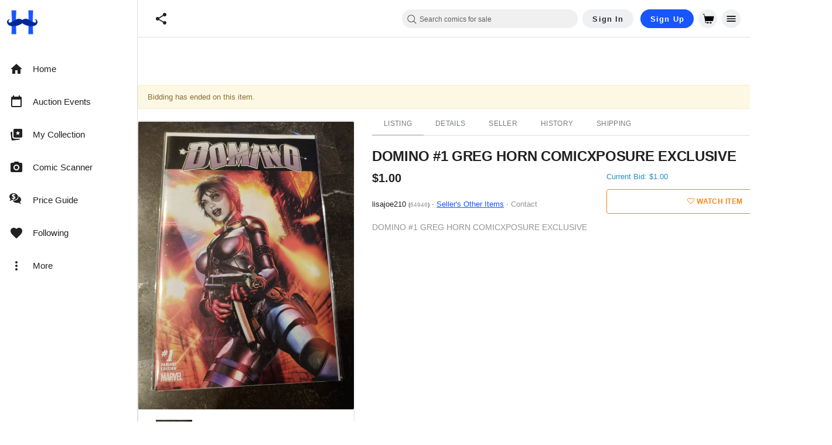

--- FILE ---
content_type: text/javascript; charset=utf-8
request_url: https://gum.criteo.com/sync?c=526&a=1&r=2&j=__jp2
body_size: 361
content:
__jp2({"status":"OK","userid":"KBxMQl9tYmd4cUxsTDI2VHdoV1loRUVwZzAlMkZsaFhYYzRBWDNkNHhKTWNNTWRqRWslM0Q"});

--- FILE ---
content_type: text/javascript; charset=utf-8
request_url: https://gum.criteo.com/sync?c=526&a=1&r=2&j=__jp1
body_size: 358
content:
__jp1({"status":"OK","userid":"xlfPo19tYmd4cUxsTDI2VHdoV1loRUVwZzAlMkJTVkh5MW9xMERxaWdEQXE3OG5oU0klM0Q"});

--- FILE ---
content_type: text/javascript; charset=utf-8
request_url: https://gum.criteo.com/sync?c=526&a=1&r=2&j=__jp0
body_size: 363
content:
__jp0({"status":"OK","userid":"VZf9Y19tYmd4cUxsTDI2VHdoV1loRUVwZzA3VWxUSWQlMkIyNjl5NDhRQ1F5QmtaaWclM0Q"});

--- FILE ---
content_type: text/javascript; charset=utf-8
request_url: https://gum.criteo.com/sync?c=526&a=1&r=2&j=__jp3
body_size: 355
content:
__jp3({"status":"OK","userid":"mI4Ssl9tYmd4cUxsTDI2VHdoV1loRUVwZzAxZEp6ejFSdnFKdUo5QnhTeG9nY3kwJTNE"});

--- FILE ---
content_type: application/javascript
request_url: https://cdn.hipecommerce.com/hipcomic/631cb16.js
body_size: 5365
content:
!function(e){function f(data){for(var f,d,n=data[0],o=data[1],l=data[2],i=0,v=[];i<n.length;i++)d=n[i],Object.prototype.hasOwnProperty.call(r,d)&&r[d]&&v.push(r[d][0]),r[d]=0;for(f in o)Object.prototype.hasOwnProperty.call(o,f)&&(e[f]=o[f]);for(h&&h(data);v.length;)v.shift()();return t.push.apply(t,l||[]),c()}function c(){for(var e,i=0;i<t.length;i++){for(var f=t[i],c=!0,d=1;d<f.length;d++){var o=f[d];0!==r[o]&&(c=!1)}c&&(t.splice(i--,1),e=n(n.s=f[0]))}return e}var d={},r={366:0},t=[];function n(f){if(d[f])return d[f].exports;var c=d[f]={i:f,l:!1,exports:{}};return e[f].call(c.exports,c,c.exports,n),c.l=!0,c.exports}n.e=function(e){var f=[],c=r[e];if(0!==c)if(c)f.push(c[2]);else{var d=new Promise((function(f,d){c=r[e]=[f,d]}));f.push(c[2]=d);var t,script=document.createElement("script");script.charset="utf-8",script.timeout=120,n.nc&&script.setAttribute("nonce",n.nc),script.src=function(e){return n.p+""+{0:"4235d53",1:"abd7289",2:"5bc94b8",3:"bab6c64",4:"b3c44da",5:"c470ffd",6:"5537895",7:"b252143",8:"8d2e462",9:"f957064",10:"a676774",11:"a371702",12:"4f9b5b5",13:"136f654",14:"f298601",15:"7e6c26f",16:"cfeef59",17:"ca1c056",18:"bb3b291",19:"e70680f",20:"ffc0a93",21:"4beac28",22:"9b54bc3",23:"e19ffd6",24:"7cf01bc",25:"78faaa7",26:"768b2b6",27:"d230c6a",28:"42e2946",29:"aabbc3a",30:"0db396e",31:"f0c92a8",32:"16829a7",33:"0065b0f",34:"6107523",35:"c9c1ecf",36:"edef519",37:"57c2d12",38:"83b9177",39:"13492a4",40:"d43bfd5",41:"d78f79d",42:"ba3ba7c",43:"f51d7ec",44:"c69c440",45:"1ba20ba",46:"6b7b498",47:"9153c87",48:"ce27f74",49:"cd5b999",50:"c42f725",53:"16f3816",54:"f417e39",55:"1bba288",56:"806cb12",57:"6e7cd72",58:"2c18e36",59:"3645bdc",60:"55f459d",61:"76bdf93",62:"038dd27",63:"50c3fa0",64:"26e97f6",65:"291d84d",66:"7b751d4",67:"6784586",68:"880c3d9",69:"1deefd2",70:"5221763",71:"f14703f",72:"d412097",73:"a1ce870",74:"33525ec",75:"de4bb1f",76:"b25fd33",77:"93c8724",78:"e444b54",79:"fd5f374",80:"61cc228",81:"42ef01b",82:"38bdb43",83:"019b19f",84:"fdfd25b",85:"4871e89",86:"28d4ed1",87:"9f0441e",88:"7c44449",89:"5856087",90:"72f12c9",91:"2b67032",92:"0f1322b",93:"cf16a5b",94:"9b9fcc8",95:"89c3508",96:"309223a",97:"3caa63d",98:"c26cb8c",99:"2ea9766",100:"f946c16",101:"4927ae4",102:"70e2745",103:"f59b04c",104:"6b81c76",105:"380c9a3",106:"2da0059",107:"703840a",108:"6d3fa55",109:"f4e9bf5",110:"b23e37e",111:"ead6625",112:"092760d",113:"64c6772",114:"7001250",115:"d0c0741",116:"57903bb",117:"76a29b1",118:"6d99d34",119:"682d7f8",120:"34181a4",121:"99ca167",122:"6a07cd2",123:"145d6dd",124:"8915384",125:"4d5b139",126:"7b52640",127:"e69d9cf",128:"82414c5",129:"e211281",130:"f90030b",131:"bc1985f",132:"edf431c",133:"c174e37",134:"fa73e92",135:"d73e775",136:"8fa97b8",137:"72e405c",138:"2c71ed3",139:"a5cc845",140:"12475d5",141:"21d1205",142:"c309ea2",143:"af66a8f",144:"aabda59",145:"a5488ac",146:"884812f",147:"2f11094",148:"ec9c5e5",149:"1f2a80d",150:"3f6d0c9",151:"c7f1e41",152:"595e482",153:"da0e6a2",154:"d5ba75c",155:"fee8025",156:"a819f91",157:"dfa6c6d",158:"32445bc",159:"6168c1f",160:"7ea6a3b",161:"41d90cb",162:"51e10c5",163:"c001bef",164:"8364c73",165:"b341720",166:"334208f",167:"f452084",168:"3aa4e52",169:"bdd9d3b",170:"2b97a5e",171:"c8e1bbb",172:"0c72f43",173:"e48f481",174:"a88a50b",175:"a304976",176:"f0f4d7a",177:"0da0cdd",178:"1979c67",179:"377fc93",180:"a6acdc8",181:"62d5dce",182:"e885d0b",183:"cab8a2c",184:"b71125f",185:"111744d",186:"72f0092",187:"d132d80",188:"6f51347",189:"16ebadd",190:"3960b83",191:"23196db",192:"36072c0",193:"5b1b9b2",194:"b26dcc7",195:"fd1f695",196:"8c29a82",197:"84f736a",198:"5fbb607",199:"722c5da",200:"461f13c",201:"31bba3f",202:"7d52b6a",203:"c2f28d2",204:"61ef37c",205:"50c11fa",206:"ef74cab",207:"5fb425c",208:"c80ec4f",209:"256e19a",210:"08b42c9",211:"7fc05c6",212:"dfa7ce2",213:"b527967",214:"a089397",215:"ea4268e",216:"c5d3e59",217:"e08bca8",218:"cb8a3a2",219:"d9f2b6f",220:"2d7efcc",221:"23aa10e",222:"dddfbb1",223:"a26c04b",224:"8b80c9e",225:"411d00c",226:"32d6ed7",227:"c3b08f2",228:"f154913",229:"b6f734d",230:"c9701b3",231:"f15e688",232:"4e2f1e5",233:"9c138f2",234:"f661646",235:"6a94338",236:"6b8100c",237:"976229e",238:"228ffb7",239:"adc39fd",240:"f14a92e",241:"dbfd9bc",242:"100f97e",243:"8d47152",244:"2fa0b4f",245:"e08b730",246:"7d9551e",247:"080b486",248:"aebc2bf",249:"0172ad9",250:"70db819",251:"6ab4e57",252:"2338437",253:"fee923f",254:"034dc78",255:"fc5d0b9",256:"38b6c40",257:"dc10c73",258:"eceed42",259:"08a2fd3",260:"8a79e12",261:"9ce0924",262:"3eb393d",263:"1bf1440",264:"014a595",265:"419b496",266:"893e6e7",267:"34847c3",268:"d4c188b",269:"f4283e9",270:"48df362",271:"f97f449",272:"cf5b26c",273:"9c31da8",274:"6c29e73",275:"dae6485",276:"06764b9",277:"017d531",278:"1581620",279:"ee564f5",280:"8c82ccc",281:"e27c99e",282:"805d338",283:"affa038",284:"91c4248",285:"85600d6",286:"bc33b44",287:"5b5630f",288:"2144802",289:"77e7c06",290:"ec6ccbc",291:"87ac0b7",292:"9f3d702",293:"5b676ed",294:"41dac0e",295:"6d29b14",296:"0d9227e",297:"01cac21",298:"74ad0b3",299:"a22df4e",300:"54d6440",301:"bb153ec",302:"e307a74",303:"cdf3797",304:"49bbd3f",305:"7e6248a",306:"27f9cf1",307:"619f5dd",308:"63d57d7",309:"40c3199",310:"324756f",311:"b10c020",312:"0b9482d",313:"3cbb325",314:"5af0595",315:"245a923",316:"549ca2a",317:"9fc181f",318:"7b9192d",319:"ecdd383",320:"9c039eb",321:"bdd5a37",322:"3e6de18",323:"6f22bb8",324:"bebc7f0",325:"6b455bc",326:"e29ebd8",327:"a66736f",328:"72d8680",329:"d186386",330:"58cc484",331:"5f99c39",332:"b0d8bfe",333:"25df700",334:"1b6d8bf",335:"ce97a4b",336:"192abea",337:"8813a9c",338:"db7cfcd",339:"65efe10",340:"74bf3de",341:"63ef065",342:"17c773e",343:"a38d47e",344:"d657c2a",345:"a44dd70",346:"fb8fc64",347:"6134d33",348:"6bf87a5",349:"0a33838",350:"0a56acb",351:"1624d1d",352:"d190270",353:"882795d",354:"605b22d",355:"5090d54",356:"f8e5cff",357:"da04a0c",358:"75b4c50",359:"5a6f442",360:"fe39910",361:"8248387",362:"026e420",363:"9687f80",364:"1527250",365:"42084b1",367:"3a32791",368:"b07dd7f",370:"826fd89",371:"df6f808",372:"fa4ea0c",373:"63527a5",374:"fd15e36",375:"51daced",376:"5d3d848",377:"d12b1da",378:"878fd48",379:"02cdf90",380:"6231e36",381:"f4038e4",382:"6eda662",383:"9fb9d8a",384:"cab31a9",385:"4fb303c",386:"7608d94",387:"7b94445",388:"648e5ce",389:"f7edcd8",390:"556a000",391:"9615303",392:"4132bad",393:"5aefaaa",394:"29ca8f7",395:"396c812",396:"454218c",397:"fee8f91",398:"220e957",399:"a2a91e4",400:"9bb6081",401:"5df33ca",402:"8a56a9b",403:"a56befb",404:"0cfa1b7",405:"9a3b11a",406:"241f4ed",407:"cb38f6f",408:"bcda77f",409:"97facfd",410:"456df8f",411:"6d3224d",412:"2c9a82a",413:"0d50fe8",414:"a5d8e14",415:"3c21262",416:"f637e9b",417:"363373b",418:"2efd906",419:"75657f2",420:"659515e",421:"90c292a",422:"fedbdde",423:"5be5849",424:"4e3cc2b",425:"44831d0",426:"bc8dcba",427:"f831b89",428:"5e133db",429:"b589b92",430:"9a2d299",431:"b76b8af",432:"4648c97",433:"639a876",434:"8db6493",435:"481002e",436:"0f7c150",437:"4443270",438:"474a54e",439:"9764150",440:"1f03e69",441:"1a69652",442:"8a5132d",443:"08a5a53",444:"58df2d6",445:"810252d",446:"bfdd18b",447:"fa66c2e",448:"b2b42c2",449:"e0c16bb",450:"f285298",451:"306af8f",452:"ee4c33c",453:"6802f6d",454:"4cf0365",455:"fe73fba",456:"9602bfd",457:"bc839d7",458:"69b21cb",459:"aa9ffb7",460:"d23264f",461:"662f4e7",462:"0a3f116",463:"8a8ad10",464:"9c1c0cb",465:"3d1647e",466:"2a4a67c",467:"093fdf1",468:"9cc924d",469:"4a0aed6",470:"044a7c7",471:"b995f1b",472:"3e146f0",473:"f13fee0",474:"6ec6d45",475:"9539bdc",476:"fe4c31f",477:"6bfce35",478:"1203e5e",479:"0895cf7",480:"b65ebc4",481:"6fd37ff",482:"088dfe7",483:"56014b6",484:"a951261",485:"f8abb91",486:"dc2f486",487:"18b6a69",488:"65302f3",489:"6fe2d10",490:"a8b700e",491:"be50671",492:"ad30d1e",493:"6d0ddb8",494:"eb24b2f",495:"e0a901e",496:"d4ff00c",497:"19a77b4",498:"4b1c57f",499:"b86bb51",500:"cf732da",501:"fd3b5af",502:"0a5e7a6",503:"f5ffbb9",504:"5ddef40",505:"5338cea",506:"e2631ac",507:"b385346",508:"fa76601",509:"5587874",510:"044f3fb",511:"9dd39f1",512:"ac4db45",513:"4a42b02",514:"f506435",515:"ebe0342",516:"e14df0e",517:"c288450",518:"ff9346e",519:"935ea73",520:"e30ffea",521:"199ee31",522:"cf79405",523:"fb30fd2",524:"25532d7",525:"e5f6662",526:"20c421c",527:"bac8946",528:"785c721",529:"23132b9",530:"f428127",531:"780ef15",532:"678f347",533:"22058a4",534:"452af8a",535:"616ea75",536:"a55fcba",537:"fcc5900",538:"c65abae",539:"e3b73be",540:"ed6991d",541:"ff822d7",542:"4eee143",543:"29b0955",544:"0f09c90",545:"7788414",546:"4797294",547:"9e679f6",548:"91a52c3",549:"75de4fb",550:"adef31c",551:"1023f40",552:"eb3e517",553:"814e90c",554:"45ca2e0",555:"2a9897b",556:"c795c1f",557:"6b99539",558:"a8de7b1",559:"039e8f2",560:"d561bc5",561:"9d5ca73",562:"1c490ae",563:"da7af6d",564:"6fb3098",565:"3f23d55",566:"d3d23c1",567:"a168299",568:"4be2e34",569:"ef17e98",570:"7d7981f",571:"c0cc257",572:"caa0fad",573:"e8074f2",574:"5414905",575:"04664b0",576:"fdb0329",577:"9cb2500",578:"01c2b7e",579:"3901c64",580:"ce13c79",581:"0ea942e",582:"d2fbd12",583:"94aedf0",584:"795d65e",585:"159a420",586:"528e073",587:"bb58c94",588:"c5fc977",589:"17aa2c8",590:"5057f6f",591:"e8b6c27",592:"31b2cf8",593:"5da363b",594:"cc7ca29",595:"ee53866",596:"3721c73",597:"32d8b54",598:"17076ba",599:"dae7f37",600:"c9c037f",601:"3bea441",602:"07b934f",603:"faf2f8f",604:"3a4a844",605:"a4e9dbf",606:"913838c",607:"c5f10c1",608:"6953b21",609:"b21436d"}[e]+".js"}(e);var o=new Error;t=function(f){script.onerror=script.onload=null,clearTimeout(l);var c=r[e];if(0!==c){if(c){var d=f&&("load"===f.type?"missing":f.type),t=f&&f.target&&f.target.src;o.message="Loading chunk "+e+" failed.\n("+d+": "+t+")",o.name="ChunkLoadError",o.type=d,o.request=t,c[1](o)}r[e]=void 0}};var l=setTimeout((function(){t({type:"timeout",target:script})}),12e4);script.onerror=script.onload=t,document.head.appendChild(script)}return Promise.all(f)},n.m=e,n.c=d,n.d=function(e,f,c){n.o(e,f)||Object.defineProperty(e,f,{enumerable:!0,get:c})},n.r=function(e){"undefined"!=typeof Symbol&&Symbol.toStringTag&&Object.defineProperty(e,Symbol.toStringTag,{value:"Module"}),Object.defineProperty(e,"__esModule",{value:!0})},n.t=function(e,f){if(1&f&&(e=n(e)),8&f)return e;if(4&f&&"object"==typeof e&&e&&e.__esModule)return e;var c=Object.create(null);if(n.r(c),Object.defineProperty(c,"default",{enumerable:!0,value:e}),2&f&&"string"!=typeof e)for(var d in e)n.d(c,d,function(f){return e[f]}.bind(null,d));return c},n.n=function(e){var f=e&&e.__esModule?function(){return e.default}:function(){return e};return n.d(f,"a",f),f},n.o=function(object,e){return Object.prototype.hasOwnProperty.call(object,e)},n.p="https://cdn.hipecommerce.com/hipcomic/",n.oe=function(e){throw console.error(e),e};var o=window.webpackJsonp=window.webpackJsonp||[],l=o.push.bind(o);o.push=f,o=o.slice();for(var i=0;i<o.length;i++)f(o[i]);var h=l;c()}([]);

--- FILE ---
content_type: text/javascript; charset=utf-8
request_url: https://gum.criteo.com/sync?c=526&a=1&r=2&j=__jp4
body_size: 355
content:
__jp4({"status":"OK","userid":"-3gtxF9tYmd4cUxsTDI2VHdoV1loRUVwZzA5UHpEb0NpaHh5SGt2Z3VxUExxb0d3JTNE"});